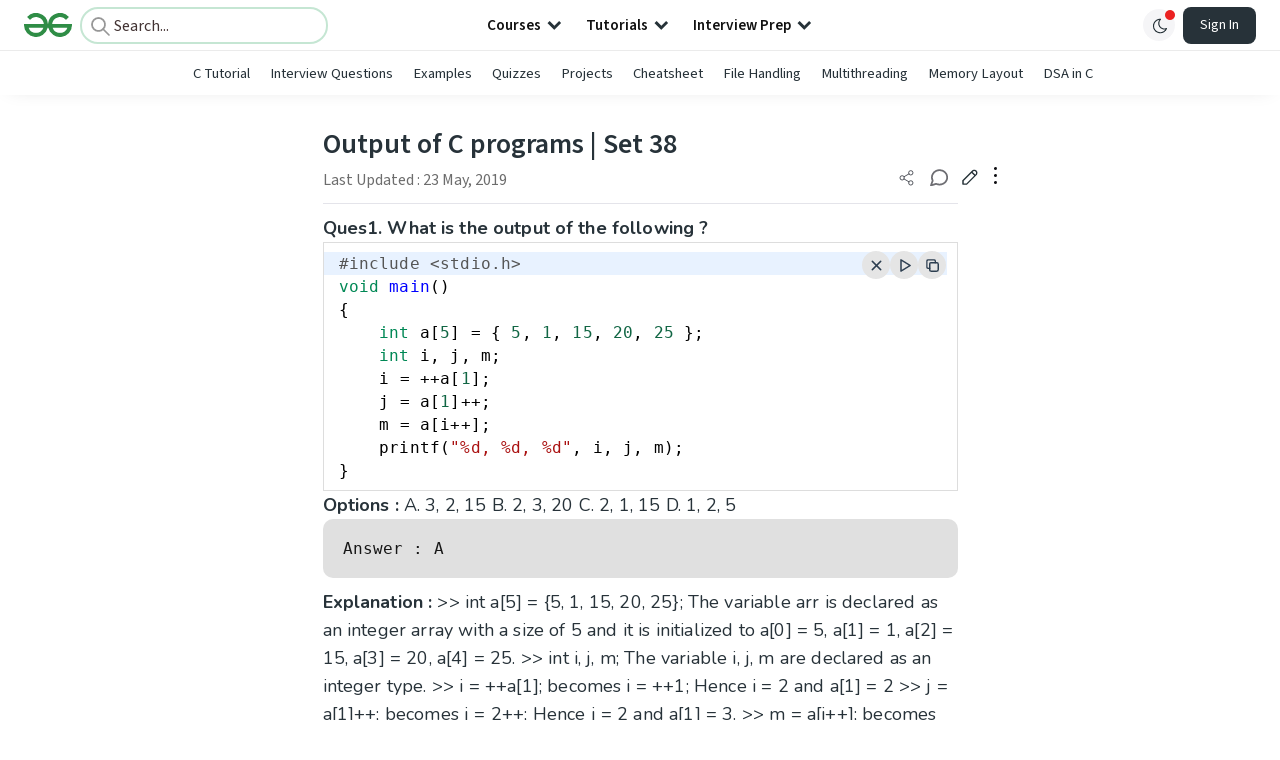

--- FILE ---
content_type: text/html; charset=utf-8
request_url: https://www.google.com/recaptcha/api2/anchor?ar=1&k=6LdMFNUZAAAAAIuRtzg0piOT-qXCbDF-iQiUi9KY&co=aHR0cHM6Ly93d3cuZ2Vla3Nmb3JnZWVrcy5vcmc6NDQz&hl=en&type=image&v=N67nZn4AqZkNcbeMu4prBgzg&theme=light&size=invisible&badge=bottomright&anchor-ms=20000&execute-ms=30000&cb=mti0ma42ylpd
body_size: 48844
content:
<!DOCTYPE HTML><html dir="ltr" lang="en"><head><meta http-equiv="Content-Type" content="text/html; charset=UTF-8">
<meta http-equiv="X-UA-Compatible" content="IE=edge">
<title>reCAPTCHA</title>
<style type="text/css">
/* cyrillic-ext */
@font-face {
  font-family: 'Roboto';
  font-style: normal;
  font-weight: 400;
  font-stretch: 100%;
  src: url(//fonts.gstatic.com/s/roboto/v48/KFO7CnqEu92Fr1ME7kSn66aGLdTylUAMa3GUBHMdazTgWw.woff2) format('woff2');
  unicode-range: U+0460-052F, U+1C80-1C8A, U+20B4, U+2DE0-2DFF, U+A640-A69F, U+FE2E-FE2F;
}
/* cyrillic */
@font-face {
  font-family: 'Roboto';
  font-style: normal;
  font-weight: 400;
  font-stretch: 100%;
  src: url(//fonts.gstatic.com/s/roboto/v48/KFO7CnqEu92Fr1ME7kSn66aGLdTylUAMa3iUBHMdazTgWw.woff2) format('woff2');
  unicode-range: U+0301, U+0400-045F, U+0490-0491, U+04B0-04B1, U+2116;
}
/* greek-ext */
@font-face {
  font-family: 'Roboto';
  font-style: normal;
  font-weight: 400;
  font-stretch: 100%;
  src: url(//fonts.gstatic.com/s/roboto/v48/KFO7CnqEu92Fr1ME7kSn66aGLdTylUAMa3CUBHMdazTgWw.woff2) format('woff2');
  unicode-range: U+1F00-1FFF;
}
/* greek */
@font-face {
  font-family: 'Roboto';
  font-style: normal;
  font-weight: 400;
  font-stretch: 100%;
  src: url(//fonts.gstatic.com/s/roboto/v48/KFO7CnqEu92Fr1ME7kSn66aGLdTylUAMa3-UBHMdazTgWw.woff2) format('woff2');
  unicode-range: U+0370-0377, U+037A-037F, U+0384-038A, U+038C, U+038E-03A1, U+03A3-03FF;
}
/* math */
@font-face {
  font-family: 'Roboto';
  font-style: normal;
  font-weight: 400;
  font-stretch: 100%;
  src: url(//fonts.gstatic.com/s/roboto/v48/KFO7CnqEu92Fr1ME7kSn66aGLdTylUAMawCUBHMdazTgWw.woff2) format('woff2');
  unicode-range: U+0302-0303, U+0305, U+0307-0308, U+0310, U+0312, U+0315, U+031A, U+0326-0327, U+032C, U+032F-0330, U+0332-0333, U+0338, U+033A, U+0346, U+034D, U+0391-03A1, U+03A3-03A9, U+03B1-03C9, U+03D1, U+03D5-03D6, U+03F0-03F1, U+03F4-03F5, U+2016-2017, U+2034-2038, U+203C, U+2040, U+2043, U+2047, U+2050, U+2057, U+205F, U+2070-2071, U+2074-208E, U+2090-209C, U+20D0-20DC, U+20E1, U+20E5-20EF, U+2100-2112, U+2114-2115, U+2117-2121, U+2123-214F, U+2190, U+2192, U+2194-21AE, U+21B0-21E5, U+21F1-21F2, U+21F4-2211, U+2213-2214, U+2216-22FF, U+2308-230B, U+2310, U+2319, U+231C-2321, U+2336-237A, U+237C, U+2395, U+239B-23B7, U+23D0, U+23DC-23E1, U+2474-2475, U+25AF, U+25B3, U+25B7, U+25BD, U+25C1, U+25CA, U+25CC, U+25FB, U+266D-266F, U+27C0-27FF, U+2900-2AFF, U+2B0E-2B11, U+2B30-2B4C, U+2BFE, U+3030, U+FF5B, U+FF5D, U+1D400-1D7FF, U+1EE00-1EEFF;
}
/* symbols */
@font-face {
  font-family: 'Roboto';
  font-style: normal;
  font-weight: 400;
  font-stretch: 100%;
  src: url(//fonts.gstatic.com/s/roboto/v48/KFO7CnqEu92Fr1ME7kSn66aGLdTylUAMaxKUBHMdazTgWw.woff2) format('woff2');
  unicode-range: U+0001-000C, U+000E-001F, U+007F-009F, U+20DD-20E0, U+20E2-20E4, U+2150-218F, U+2190, U+2192, U+2194-2199, U+21AF, U+21E6-21F0, U+21F3, U+2218-2219, U+2299, U+22C4-22C6, U+2300-243F, U+2440-244A, U+2460-24FF, U+25A0-27BF, U+2800-28FF, U+2921-2922, U+2981, U+29BF, U+29EB, U+2B00-2BFF, U+4DC0-4DFF, U+FFF9-FFFB, U+10140-1018E, U+10190-1019C, U+101A0, U+101D0-101FD, U+102E0-102FB, U+10E60-10E7E, U+1D2C0-1D2D3, U+1D2E0-1D37F, U+1F000-1F0FF, U+1F100-1F1AD, U+1F1E6-1F1FF, U+1F30D-1F30F, U+1F315, U+1F31C, U+1F31E, U+1F320-1F32C, U+1F336, U+1F378, U+1F37D, U+1F382, U+1F393-1F39F, U+1F3A7-1F3A8, U+1F3AC-1F3AF, U+1F3C2, U+1F3C4-1F3C6, U+1F3CA-1F3CE, U+1F3D4-1F3E0, U+1F3ED, U+1F3F1-1F3F3, U+1F3F5-1F3F7, U+1F408, U+1F415, U+1F41F, U+1F426, U+1F43F, U+1F441-1F442, U+1F444, U+1F446-1F449, U+1F44C-1F44E, U+1F453, U+1F46A, U+1F47D, U+1F4A3, U+1F4B0, U+1F4B3, U+1F4B9, U+1F4BB, U+1F4BF, U+1F4C8-1F4CB, U+1F4D6, U+1F4DA, U+1F4DF, U+1F4E3-1F4E6, U+1F4EA-1F4ED, U+1F4F7, U+1F4F9-1F4FB, U+1F4FD-1F4FE, U+1F503, U+1F507-1F50B, U+1F50D, U+1F512-1F513, U+1F53E-1F54A, U+1F54F-1F5FA, U+1F610, U+1F650-1F67F, U+1F687, U+1F68D, U+1F691, U+1F694, U+1F698, U+1F6AD, U+1F6B2, U+1F6B9-1F6BA, U+1F6BC, U+1F6C6-1F6CF, U+1F6D3-1F6D7, U+1F6E0-1F6EA, U+1F6F0-1F6F3, U+1F6F7-1F6FC, U+1F700-1F7FF, U+1F800-1F80B, U+1F810-1F847, U+1F850-1F859, U+1F860-1F887, U+1F890-1F8AD, U+1F8B0-1F8BB, U+1F8C0-1F8C1, U+1F900-1F90B, U+1F93B, U+1F946, U+1F984, U+1F996, U+1F9E9, U+1FA00-1FA6F, U+1FA70-1FA7C, U+1FA80-1FA89, U+1FA8F-1FAC6, U+1FACE-1FADC, U+1FADF-1FAE9, U+1FAF0-1FAF8, U+1FB00-1FBFF;
}
/* vietnamese */
@font-face {
  font-family: 'Roboto';
  font-style: normal;
  font-weight: 400;
  font-stretch: 100%;
  src: url(//fonts.gstatic.com/s/roboto/v48/KFO7CnqEu92Fr1ME7kSn66aGLdTylUAMa3OUBHMdazTgWw.woff2) format('woff2');
  unicode-range: U+0102-0103, U+0110-0111, U+0128-0129, U+0168-0169, U+01A0-01A1, U+01AF-01B0, U+0300-0301, U+0303-0304, U+0308-0309, U+0323, U+0329, U+1EA0-1EF9, U+20AB;
}
/* latin-ext */
@font-face {
  font-family: 'Roboto';
  font-style: normal;
  font-weight: 400;
  font-stretch: 100%;
  src: url(//fonts.gstatic.com/s/roboto/v48/KFO7CnqEu92Fr1ME7kSn66aGLdTylUAMa3KUBHMdazTgWw.woff2) format('woff2');
  unicode-range: U+0100-02BA, U+02BD-02C5, U+02C7-02CC, U+02CE-02D7, U+02DD-02FF, U+0304, U+0308, U+0329, U+1D00-1DBF, U+1E00-1E9F, U+1EF2-1EFF, U+2020, U+20A0-20AB, U+20AD-20C0, U+2113, U+2C60-2C7F, U+A720-A7FF;
}
/* latin */
@font-face {
  font-family: 'Roboto';
  font-style: normal;
  font-weight: 400;
  font-stretch: 100%;
  src: url(//fonts.gstatic.com/s/roboto/v48/KFO7CnqEu92Fr1ME7kSn66aGLdTylUAMa3yUBHMdazQ.woff2) format('woff2');
  unicode-range: U+0000-00FF, U+0131, U+0152-0153, U+02BB-02BC, U+02C6, U+02DA, U+02DC, U+0304, U+0308, U+0329, U+2000-206F, U+20AC, U+2122, U+2191, U+2193, U+2212, U+2215, U+FEFF, U+FFFD;
}
/* cyrillic-ext */
@font-face {
  font-family: 'Roboto';
  font-style: normal;
  font-weight: 500;
  font-stretch: 100%;
  src: url(//fonts.gstatic.com/s/roboto/v48/KFO7CnqEu92Fr1ME7kSn66aGLdTylUAMa3GUBHMdazTgWw.woff2) format('woff2');
  unicode-range: U+0460-052F, U+1C80-1C8A, U+20B4, U+2DE0-2DFF, U+A640-A69F, U+FE2E-FE2F;
}
/* cyrillic */
@font-face {
  font-family: 'Roboto';
  font-style: normal;
  font-weight: 500;
  font-stretch: 100%;
  src: url(//fonts.gstatic.com/s/roboto/v48/KFO7CnqEu92Fr1ME7kSn66aGLdTylUAMa3iUBHMdazTgWw.woff2) format('woff2');
  unicode-range: U+0301, U+0400-045F, U+0490-0491, U+04B0-04B1, U+2116;
}
/* greek-ext */
@font-face {
  font-family: 'Roboto';
  font-style: normal;
  font-weight: 500;
  font-stretch: 100%;
  src: url(//fonts.gstatic.com/s/roboto/v48/KFO7CnqEu92Fr1ME7kSn66aGLdTylUAMa3CUBHMdazTgWw.woff2) format('woff2');
  unicode-range: U+1F00-1FFF;
}
/* greek */
@font-face {
  font-family: 'Roboto';
  font-style: normal;
  font-weight: 500;
  font-stretch: 100%;
  src: url(//fonts.gstatic.com/s/roboto/v48/KFO7CnqEu92Fr1ME7kSn66aGLdTylUAMa3-UBHMdazTgWw.woff2) format('woff2');
  unicode-range: U+0370-0377, U+037A-037F, U+0384-038A, U+038C, U+038E-03A1, U+03A3-03FF;
}
/* math */
@font-face {
  font-family: 'Roboto';
  font-style: normal;
  font-weight: 500;
  font-stretch: 100%;
  src: url(//fonts.gstatic.com/s/roboto/v48/KFO7CnqEu92Fr1ME7kSn66aGLdTylUAMawCUBHMdazTgWw.woff2) format('woff2');
  unicode-range: U+0302-0303, U+0305, U+0307-0308, U+0310, U+0312, U+0315, U+031A, U+0326-0327, U+032C, U+032F-0330, U+0332-0333, U+0338, U+033A, U+0346, U+034D, U+0391-03A1, U+03A3-03A9, U+03B1-03C9, U+03D1, U+03D5-03D6, U+03F0-03F1, U+03F4-03F5, U+2016-2017, U+2034-2038, U+203C, U+2040, U+2043, U+2047, U+2050, U+2057, U+205F, U+2070-2071, U+2074-208E, U+2090-209C, U+20D0-20DC, U+20E1, U+20E5-20EF, U+2100-2112, U+2114-2115, U+2117-2121, U+2123-214F, U+2190, U+2192, U+2194-21AE, U+21B0-21E5, U+21F1-21F2, U+21F4-2211, U+2213-2214, U+2216-22FF, U+2308-230B, U+2310, U+2319, U+231C-2321, U+2336-237A, U+237C, U+2395, U+239B-23B7, U+23D0, U+23DC-23E1, U+2474-2475, U+25AF, U+25B3, U+25B7, U+25BD, U+25C1, U+25CA, U+25CC, U+25FB, U+266D-266F, U+27C0-27FF, U+2900-2AFF, U+2B0E-2B11, U+2B30-2B4C, U+2BFE, U+3030, U+FF5B, U+FF5D, U+1D400-1D7FF, U+1EE00-1EEFF;
}
/* symbols */
@font-face {
  font-family: 'Roboto';
  font-style: normal;
  font-weight: 500;
  font-stretch: 100%;
  src: url(//fonts.gstatic.com/s/roboto/v48/KFO7CnqEu92Fr1ME7kSn66aGLdTylUAMaxKUBHMdazTgWw.woff2) format('woff2');
  unicode-range: U+0001-000C, U+000E-001F, U+007F-009F, U+20DD-20E0, U+20E2-20E4, U+2150-218F, U+2190, U+2192, U+2194-2199, U+21AF, U+21E6-21F0, U+21F3, U+2218-2219, U+2299, U+22C4-22C6, U+2300-243F, U+2440-244A, U+2460-24FF, U+25A0-27BF, U+2800-28FF, U+2921-2922, U+2981, U+29BF, U+29EB, U+2B00-2BFF, U+4DC0-4DFF, U+FFF9-FFFB, U+10140-1018E, U+10190-1019C, U+101A0, U+101D0-101FD, U+102E0-102FB, U+10E60-10E7E, U+1D2C0-1D2D3, U+1D2E0-1D37F, U+1F000-1F0FF, U+1F100-1F1AD, U+1F1E6-1F1FF, U+1F30D-1F30F, U+1F315, U+1F31C, U+1F31E, U+1F320-1F32C, U+1F336, U+1F378, U+1F37D, U+1F382, U+1F393-1F39F, U+1F3A7-1F3A8, U+1F3AC-1F3AF, U+1F3C2, U+1F3C4-1F3C6, U+1F3CA-1F3CE, U+1F3D4-1F3E0, U+1F3ED, U+1F3F1-1F3F3, U+1F3F5-1F3F7, U+1F408, U+1F415, U+1F41F, U+1F426, U+1F43F, U+1F441-1F442, U+1F444, U+1F446-1F449, U+1F44C-1F44E, U+1F453, U+1F46A, U+1F47D, U+1F4A3, U+1F4B0, U+1F4B3, U+1F4B9, U+1F4BB, U+1F4BF, U+1F4C8-1F4CB, U+1F4D6, U+1F4DA, U+1F4DF, U+1F4E3-1F4E6, U+1F4EA-1F4ED, U+1F4F7, U+1F4F9-1F4FB, U+1F4FD-1F4FE, U+1F503, U+1F507-1F50B, U+1F50D, U+1F512-1F513, U+1F53E-1F54A, U+1F54F-1F5FA, U+1F610, U+1F650-1F67F, U+1F687, U+1F68D, U+1F691, U+1F694, U+1F698, U+1F6AD, U+1F6B2, U+1F6B9-1F6BA, U+1F6BC, U+1F6C6-1F6CF, U+1F6D3-1F6D7, U+1F6E0-1F6EA, U+1F6F0-1F6F3, U+1F6F7-1F6FC, U+1F700-1F7FF, U+1F800-1F80B, U+1F810-1F847, U+1F850-1F859, U+1F860-1F887, U+1F890-1F8AD, U+1F8B0-1F8BB, U+1F8C0-1F8C1, U+1F900-1F90B, U+1F93B, U+1F946, U+1F984, U+1F996, U+1F9E9, U+1FA00-1FA6F, U+1FA70-1FA7C, U+1FA80-1FA89, U+1FA8F-1FAC6, U+1FACE-1FADC, U+1FADF-1FAE9, U+1FAF0-1FAF8, U+1FB00-1FBFF;
}
/* vietnamese */
@font-face {
  font-family: 'Roboto';
  font-style: normal;
  font-weight: 500;
  font-stretch: 100%;
  src: url(//fonts.gstatic.com/s/roboto/v48/KFO7CnqEu92Fr1ME7kSn66aGLdTylUAMa3OUBHMdazTgWw.woff2) format('woff2');
  unicode-range: U+0102-0103, U+0110-0111, U+0128-0129, U+0168-0169, U+01A0-01A1, U+01AF-01B0, U+0300-0301, U+0303-0304, U+0308-0309, U+0323, U+0329, U+1EA0-1EF9, U+20AB;
}
/* latin-ext */
@font-face {
  font-family: 'Roboto';
  font-style: normal;
  font-weight: 500;
  font-stretch: 100%;
  src: url(//fonts.gstatic.com/s/roboto/v48/KFO7CnqEu92Fr1ME7kSn66aGLdTylUAMa3KUBHMdazTgWw.woff2) format('woff2');
  unicode-range: U+0100-02BA, U+02BD-02C5, U+02C7-02CC, U+02CE-02D7, U+02DD-02FF, U+0304, U+0308, U+0329, U+1D00-1DBF, U+1E00-1E9F, U+1EF2-1EFF, U+2020, U+20A0-20AB, U+20AD-20C0, U+2113, U+2C60-2C7F, U+A720-A7FF;
}
/* latin */
@font-face {
  font-family: 'Roboto';
  font-style: normal;
  font-weight: 500;
  font-stretch: 100%;
  src: url(//fonts.gstatic.com/s/roboto/v48/KFO7CnqEu92Fr1ME7kSn66aGLdTylUAMa3yUBHMdazQ.woff2) format('woff2');
  unicode-range: U+0000-00FF, U+0131, U+0152-0153, U+02BB-02BC, U+02C6, U+02DA, U+02DC, U+0304, U+0308, U+0329, U+2000-206F, U+20AC, U+2122, U+2191, U+2193, U+2212, U+2215, U+FEFF, U+FFFD;
}
/* cyrillic-ext */
@font-face {
  font-family: 'Roboto';
  font-style: normal;
  font-weight: 900;
  font-stretch: 100%;
  src: url(//fonts.gstatic.com/s/roboto/v48/KFO7CnqEu92Fr1ME7kSn66aGLdTylUAMa3GUBHMdazTgWw.woff2) format('woff2');
  unicode-range: U+0460-052F, U+1C80-1C8A, U+20B4, U+2DE0-2DFF, U+A640-A69F, U+FE2E-FE2F;
}
/* cyrillic */
@font-face {
  font-family: 'Roboto';
  font-style: normal;
  font-weight: 900;
  font-stretch: 100%;
  src: url(//fonts.gstatic.com/s/roboto/v48/KFO7CnqEu92Fr1ME7kSn66aGLdTylUAMa3iUBHMdazTgWw.woff2) format('woff2');
  unicode-range: U+0301, U+0400-045F, U+0490-0491, U+04B0-04B1, U+2116;
}
/* greek-ext */
@font-face {
  font-family: 'Roboto';
  font-style: normal;
  font-weight: 900;
  font-stretch: 100%;
  src: url(//fonts.gstatic.com/s/roboto/v48/KFO7CnqEu92Fr1ME7kSn66aGLdTylUAMa3CUBHMdazTgWw.woff2) format('woff2');
  unicode-range: U+1F00-1FFF;
}
/* greek */
@font-face {
  font-family: 'Roboto';
  font-style: normal;
  font-weight: 900;
  font-stretch: 100%;
  src: url(//fonts.gstatic.com/s/roboto/v48/KFO7CnqEu92Fr1ME7kSn66aGLdTylUAMa3-UBHMdazTgWw.woff2) format('woff2');
  unicode-range: U+0370-0377, U+037A-037F, U+0384-038A, U+038C, U+038E-03A1, U+03A3-03FF;
}
/* math */
@font-face {
  font-family: 'Roboto';
  font-style: normal;
  font-weight: 900;
  font-stretch: 100%;
  src: url(//fonts.gstatic.com/s/roboto/v48/KFO7CnqEu92Fr1ME7kSn66aGLdTylUAMawCUBHMdazTgWw.woff2) format('woff2');
  unicode-range: U+0302-0303, U+0305, U+0307-0308, U+0310, U+0312, U+0315, U+031A, U+0326-0327, U+032C, U+032F-0330, U+0332-0333, U+0338, U+033A, U+0346, U+034D, U+0391-03A1, U+03A3-03A9, U+03B1-03C9, U+03D1, U+03D5-03D6, U+03F0-03F1, U+03F4-03F5, U+2016-2017, U+2034-2038, U+203C, U+2040, U+2043, U+2047, U+2050, U+2057, U+205F, U+2070-2071, U+2074-208E, U+2090-209C, U+20D0-20DC, U+20E1, U+20E5-20EF, U+2100-2112, U+2114-2115, U+2117-2121, U+2123-214F, U+2190, U+2192, U+2194-21AE, U+21B0-21E5, U+21F1-21F2, U+21F4-2211, U+2213-2214, U+2216-22FF, U+2308-230B, U+2310, U+2319, U+231C-2321, U+2336-237A, U+237C, U+2395, U+239B-23B7, U+23D0, U+23DC-23E1, U+2474-2475, U+25AF, U+25B3, U+25B7, U+25BD, U+25C1, U+25CA, U+25CC, U+25FB, U+266D-266F, U+27C0-27FF, U+2900-2AFF, U+2B0E-2B11, U+2B30-2B4C, U+2BFE, U+3030, U+FF5B, U+FF5D, U+1D400-1D7FF, U+1EE00-1EEFF;
}
/* symbols */
@font-face {
  font-family: 'Roboto';
  font-style: normal;
  font-weight: 900;
  font-stretch: 100%;
  src: url(//fonts.gstatic.com/s/roboto/v48/KFO7CnqEu92Fr1ME7kSn66aGLdTylUAMaxKUBHMdazTgWw.woff2) format('woff2');
  unicode-range: U+0001-000C, U+000E-001F, U+007F-009F, U+20DD-20E0, U+20E2-20E4, U+2150-218F, U+2190, U+2192, U+2194-2199, U+21AF, U+21E6-21F0, U+21F3, U+2218-2219, U+2299, U+22C4-22C6, U+2300-243F, U+2440-244A, U+2460-24FF, U+25A0-27BF, U+2800-28FF, U+2921-2922, U+2981, U+29BF, U+29EB, U+2B00-2BFF, U+4DC0-4DFF, U+FFF9-FFFB, U+10140-1018E, U+10190-1019C, U+101A0, U+101D0-101FD, U+102E0-102FB, U+10E60-10E7E, U+1D2C0-1D2D3, U+1D2E0-1D37F, U+1F000-1F0FF, U+1F100-1F1AD, U+1F1E6-1F1FF, U+1F30D-1F30F, U+1F315, U+1F31C, U+1F31E, U+1F320-1F32C, U+1F336, U+1F378, U+1F37D, U+1F382, U+1F393-1F39F, U+1F3A7-1F3A8, U+1F3AC-1F3AF, U+1F3C2, U+1F3C4-1F3C6, U+1F3CA-1F3CE, U+1F3D4-1F3E0, U+1F3ED, U+1F3F1-1F3F3, U+1F3F5-1F3F7, U+1F408, U+1F415, U+1F41F, U+1F426, U+1F43F, U+1F441-1F442, U+1F444, U+1F446-1F449, U+1F44C-1F44E, U+1F453, U+1F46A, U+1F47D, U+1F4A3, U+1F4B0, U+1F4B3, U+1F4B9, U+1F4BB, U+1F4BF, U+1F4C8-1F4CB, U+1F4D6, U+1F4DA, U+1F4DF, U+1F4E3-1F4E6, U+1F4EA-1F4ED, U+1F4F7, U+1F4F9-1F4FB, U+1F4FD-1F4FE, U+1F503, U+1F507-1F50B, U+1F50D, U+1F512-1F513, U+1F53E-1F54A, U+1F54F-1F5FA, U+1F610, U+1F650-1F67F, U+1F687, U+1F68D, U+1F691, U+1F694, U+1F698, U+1F6AD, U+1F6B2, U+1F6B9-1F6BA, U+1F6BC, U+1F6C6-1F6CF, U+1F6D3-1F6D7, U+1F6E0-1F6EA, U+1F6F0-1F6F3, U+1F6F7-1F6FC, U+1F700-1F7FF, U+1F800-1F80B, U+1F810-1F847, U+1F850-1F859, U+1F860-1F887, U+1F890-1F8AD, U+1F8B0-1F8BB, U+1F8C0-1F8C1, U+1F900-1F90B, U+1F93B, U+1F946, U+1F984, U+1F996, U+1F9E9, U+1FA00-1FA6F, U+1FA70-1FA7C, U+1FA80-1FA89, U+1FA8F-1FAC6, U+1FACE-1FADC, U+1FADF-1FAE9, U+1FAF0-1FAF8, U+1FB00-1FBFF;
}
/* vietnamese */
@font-face {
  font-family: 'Roboto';
  font-style: normal;
  font-weight: 900;
  font-stretch: 100%;
  src: url(//fonts.gstatic.com/s/roboto/v48/KFO7CnqEu92Fr1ME7kSn66aGLdTylUAMa3OUBHMdazTgWw.woff2) format('woff2');
  unicode-range: U+0102-0103, U+0110-0111, U+0128-0129, U+0168-0169, U+01A0-01A1, U+01AF-01B0, U+0300-0301, U+0303-0304, U+0308-0309, U+0323, U+0329, U+1EA0-1EF9, U+20AB;
}
/* latin-ext */
@font-face {
  font-family: 'Roboto';
  font-style: normal;
  font-weight: 900;
  font-stretch: 100%;
  src: url(//fonts.gstatic.com/s/roboto/v48/KFO7CnqEu92Fr1ME7kSn66aGLdTylUAMa3KUBHMdazTgWw.woff2) format('woff2');
  unicode-range: U+0100-02BA, U+02BD-02C5, U+02C7-02CC, U+02CE-02D7, U+02DD-02FF, U+0304, U+0308, U+0329, U+1D00-1DBF, U+1E00-1E9F, U+1EF2-1EFF, U+2020, U+20A0-20AB, U+20AD-20C0, U+2113, U+2C60-2C7F, U+A720-A7FF;
}
/* latin */
@font-face {
  font-family: 'Roboto';
  font-style: normal;
  font-weight: 900;
  font-stretch: 100%;
  src: url(//fonts.gstatic.com/s/roboto/v48/KFO7CnqEu92Fr1ME7kSn66aGLdTylUAMa3yUBHMdazQ.woff2) format('woff2');
  unicode-range: U+0000-00FF, U+0131, U+0152-0153, U+02BB-02BC, U+02C6, U+02DA, U+02DC, U+0304, U+0308, U+0329, U+2000-206F, U+20AC, U+2122, U+2191, U+2193, U+2212, U+2215, U+FEFF, U+FFFD;
}

</style>
<link rel="stylesheet" type="text/css" href="https://www.gstatic.com/recaptcha/releases/N67nZn4AqZkNcbeMu4prBgzg/styles__ltr.css">
<script nonce="fZTpi9xzrTnNmUqcvwr96A" type="text/javascript">window['__recaptcha_api'] = 'https://www.google.com/recaptcha/api2/';</script>
<script type="text/javascript" src="https://www.gstatic.com/recaptcha/releases/N67nZn4AqZkNcbeMu4prBgzg/recaptcha__en.js" nonce="fZTpi9xzrTnNmUqcvwr96A">
      
    </script></head>
<body><div id="rc-anchor-alert" class="rc-anchor-alert"></div>
<input type="hidden" id="recaptcha-token" value="[base64]">
<script type="text/javascript" nonce="fZTpi9xzrTnNmUqcvwr96A">
      recaptcha.anchor.Main.init("[\x22ainput\x22,[\x22bgdata\x22,\x22\x22,\[base64]/[base64]/[base64]/ZyhXLGgpOnEoW04sMjEsbF0sVywwKSxoKSxmYWxzZSxmYWxzZSl9Y2F0Y2goayl7RygzNTgsVyk/[base64]/[base64]/[base64]/[base64]/[base64]/[base64]/[base64]/bmV3IEJbT10oRFswXSk6dz09Mj9uZXcgQltPXShEWzBdLERbMV0pOnc9PTM/bmV3IEJbT10oRFswXSxEWzFdLERbMl0pOnc9PTQ/[base64]/[base64]/[base64]/[base64]/[base64]\\u003d\x22,\[base64]\\u003d\\u003d\x22,\x22cijCpMKtEgE/w7HCj8KUwqFvTsKEw4clw4kowr04GzZyY8KWwpxJwozCu03Du8KaDCTCuj3Dr8KNwoBFRXJ0PzfCrcOtC8KbY8KuW8O8w4oDwrXDpMO+MsOewqFsDMOZFkrDljd+wpjCrcORw403w4bCr8KewrkfdcK/Z8KOHcKLdcOwCR3DjhxJw4VswrrDhBB/wqnCvcKtworDqBsvQsOmw5c6XFknw5tfw71YAcKHd8KGw6vDoBk5ccKeFW7ChAoLw6N9e2nCtcKJw7c3wqfChsK9G1cywqhCeSdfwq9SHcO6wodnVsOUwpXCpXp4woXDoMO2w6chdzNZJ8OJXR97wpFLDsKUw5nCtsKiw5AawonDrXNgwqZ6woVZTS4YMMOWMl/DrQ/[base64]/Ch8Osw7E6b1lCLcKeEy3CjBHCpXEBwp3DgsOpw4jDszXDgzBRFzFXSMKxwqU9EMOjw6NBwpJrHcKfwp/DscOxw4o7w7fCpRpBBz/CtcOow7p1TcKvw4rDoMKTw7zCoi4vwoJCRDUrTV4Sw45Jwpd3w5pQEsK1H8OGw7LDvUhhJ8OXw4vDrcODJlFww7nCp17DoXHDrRHChMKBZQZjAcOORMOTw7xfw7LCj3bClMOow47CksOPw50qbXRKe8OZRi3CnsOfMSgDw7sFwqHDjcOJw6HCt8O8wo/CpzlBw7/CosKzwplcwqHDjDhcwqPDqMKJw6RMwpscD8KJE8Ovw7/Dlk5eaTB3wrTDpsKlwpfCjWnDpFnDhxDCqHXCuDzDn1k3wrgTVgzCq8KYw4zCqMKKwoVsOBnCjcKUw6LDu1lfAcKMw53CsTNOwqN4Cngywo4dDHbDilgZw6oCJEJjwo3ComAtwrh0KcKveznDs2PCkcO0w7/DiMKPTMKjwoswwrTCh8KLwrlGK8OswrDCi8KXBcK+QifDjsOGORHDh0ZaC8KTwpfCpcOCV8KBTMK2wo7CjXLDoQrDpinCtx7Ck8OVMioAw7R8w7HDrMKGJW/DqnfCqTsgw5/CpMKOPMK+wp0Ew7NOwqbChcOcaMOuFkzCncKgw47DlzzCnXLDucKLw5NwDsO6W00Re8KOK8KOK8KfLUYDNsKowpAJEmbChMKKU8O6w58OwrEMZ1ZXw59LwqTDlcKgf8KBwqQIw7/DtcKdwpHDnUo0RsKgwpHDlU/DicOkw6MPwot4wr7CjcObw4zCqShqw59bwoVdw7vCiALDkVh+WHVWLcKXwq0se8O+w7zDmnPDscOKw5BzfMOobWPCp8KmDAYsQCQWwrt0wqZTc0zDmMO4ZEPDj8KqMFYuwrlzBcOrw7TClijCu3rDjgDDhcKjwqrCnMONT8KYY03DlXBnw611RsOFw74/w4gFIMOTB0PDmMK5TsKBw5HDgMKmcW8WOMKPw7HCnlQjwonCoW3CrMOaB8O2CCfDlR3DlAzCl8K8DnrDglcewqZGKx95JMOcw4pKIMKdw5XConPCu1jDm8KQw5TCqB9Iw5PDjCxfb8OawprDkB/CuyZZwpfCmXU8wqHCncKdacOiQcOvw7jCu2hPQXvDjVBnwpZRZSvClRg6wrzCi8KYeX4CwqtzwoJOwpMiw4JhBcO4YsOnwpUnwr0SSUPDn34/[base64]/W2RPw6vCoGHChcOzwrfCqFTCuUhgBHXDvzkBIcK/wr3DkgjDqsOkFT3CtBpvBEtdZsK/QWTDpsOkwp5wwo05w6hLHMKJwrvDsMOowqvDt0zDmUYxP8KZB8ODCCHCvcOWYBYuZMOqVWhQGBLDi8OSwrPDtmTDkMKWw4lQw50YwqczwogjRm/ChcOaPcKdEcOgJMKYQMKhw6J6w4xYLWcDVlUlw5vDl0fDsWdZw7nCssO2cTomOA/[base64]/KkvDnUPDvBUDw7zDosOkUV/CuTYmb0zDjQgEw40cPcOMKB3DiT/DksKecGQfLnbCvy41w7oaUXYowrp7wr0UfGDDm8OXwovDi3gaY8KhKcKbY8OLbWw7O8KHMsKGwpYyw6DChBlyGjrDoB4+EcKgL1l/CTMKNEM+LzHCkkjDjkfDtAorwqkiw5ZZfcKIH1IeCsK/w5rCmsO7w6nCn0J1w7oBSsKZacOiZXfCvHp0w55zCUPDmAjCucO0w5TCu3hcZwfDsAdoRcOVwp15PxV3f1ticCdXOn/Cl2TCqMKHLAvDoifDrTnDsCLDlh/DpzrCiQnDscOFIsKgM37Dn8OVRWYtEDZNUgXCt1sHVz1dQcKSw7fDisOrXsOiScOiEMKlVRgIYXFVw5bCt8O0PAZOwovDoFfCjsONw4fCsmrCo18Xw7hDwrY/csK2w4XChEwnw5fDmGTCoMOdG8O2w40JLsKbbClbMsKow4dIwpXDh0zDg8OHw7PCksKBwoASwprCrlLDu8OnLsKrw6DDkMOdw4HCrDDCqWd/LlfCmXsNwqw0w7PCpz/[base64]/DunhxKS9XGMOGayIlw6hFP8KFw7pywowKcw0Fwp8Vw6rDqsKbA8KEw7rDpTDDhFp7GwXDrsKsIW9Gw5fClhzCrMKWwoYtFT/DmMOeGU/CmsOlEFgbU8KOLMO6w6pOGHfCtcOnwq3DsCzCmMKoQsK4acO8XMOEdgEbJMKxwq3DiW0hwqUGJArCrifDnzfDu8OvB1tBw5vDtcKdw63Cq8OYwpRlw68Xw5tcw4pBwoZFwp/DrcOTwrJXwqZlME7Cs8Kgw6IDwotWwqZdP8ONSMKkw5zDisKSw50wEQrDtMKrw7fDun/Du8KAwr3Ck8OJwrN/[base64]/w5E8QsKNCQrCoMOAw6oAZlVNw4UZw59xWMO1wo4dGm/DjWQZwoJzwrNnf0kMw43DhMOncnfDqwfCp8KLW8K7CcKhLQx5XsK7w5DCs8KHwrl1Y8K8w5JPABUzfDnDv8OPwqYhwoEJNcKWw4w4FEtwIgDCtxduw5PChcKHw7HDmDtTw69jdwbCpMKSenx0wrXCp8Oecjx0AWHDt8KZwoAmw7DDlsK+CXkQw4FvesOWfMK6ay/Drycxw7dDw7fDpMOjMsOOS0Udw7bCtzhxw7/DoMOxwo3Co2AwVQ3ClMK3w49jCm91PsKXDCBtw4hUwqIMdWjDjsO/KMOSwqB/w4tbwqo7w5MWwr8ow6/CmHrCq2AsMMOBBl0cOMOCDcOOPhfCqR40NWd5YFk9TcKuw4lZw6IdwrfDpMOTGcKGHcO0w5vCp8OHKErDlsKxw5PDih8vwptmw73ClsKxPsKrSsO4Kgggwo1VSsOrMncFw7bDmRfDtFRFw69/FQDCi8OEZ1VdWy7DpMOIwpwtDMKJw5PCn8OSw4PDkEMGWW3CosO/wpfDt2UJwovDjsOowrIpwojDrsKVwrzCtsKubQ0twrbCgA/CpUgwwoXDmsKqwpQeBMKhw6VqO8KOwrMKHMKvwp7CjcO1b8KkFcK3w6rCkErDvsK+w4UnesKPJ8KwYcKcw7nCiMO7LMOGdiPDiyM6w55bw7/Di8O7f8OILsO4NMOyOWpCeTLCtwTCq8K4ACxuw5Mvwp3DqXZ+cSbChh56UsODKMK/w7HDgcOOwrTCtlrDkkTCkG0twprClnPDs8O6wo/Dp1jDl8KrwqAFw7F9w7hdw6I8M3jCqx3DgCQYwoTCiH15HcOAw6Y1wpBmVcKOw7rCsMKVEMK/wqbCpU/CiH7DgTPDusKOOhsnwotwW1omwr7DsF4pHhnCu8KpF8KvFUjDocOWY8O3ScKkY1DDvDfChMOOenMKW8ORS8K9wqTDs0nDkUAxwpbCk8O1U8OxworCgXPChsKJw4DCs8KWf8O/[base64]/CvMOiwpw0wr9QwqrCqsKew5/DhHBCcxVYw4lxT1sUXBzDhcKxwoR3Tm9bc1Q4wqzCnFfDmVTDmzTDuibDrcKzSwUKw5bCuSZaw7/[base64]/woDCrcOZa8O8C8K2w7N+wpnDg3jDtsKaWHIXPiTDisKXCMOAwpbDncKNTw/CsivDpEdtw6TCqcOxw5gqwoTCkn/Ds2PDkBAYSnocC8Koe8O3c8OEw5wzwoQBDSrDvG41w6xRElrDuMO4woVFbsKywocyS35jwrp7w5kYT8OBJzjDm3UuXMOkHko5O8Khwro8w7vDgMKYdzXDhDrDsznCk8ODYCnCqsOsw4HDlV/CnMOFwrXCrEgJw57Dm8KlIwM/wro6w55cXz/DggFlEcOiw6VqwrvCo0htwpVKJMOHZMKtw6XDksK5wqHDpFAqw7UMwq3CgsO+w4HDg1rChMK7HcKNwpnDvCdmARAeKgHDlMKzwq13wp1qwq8kb8KYPsKuw5XCuhfCvVsJw5hYSGrDv8Kxw7ZxWFcqKMKpw4xLYMOjFRI+w5g3w54jIx/DmcOXw4HDrcK5LDhnwqPDlMKiwqzCvDzDkmLCvELDu8OUwpMHw6YnwrLCow7Dn28IwpMZNSbCksKIYAbCusKXbzjCrcObDcKYWzfCrcKdw7PCjwocNcOEwpPDvgo2w4R+wqXDjg9lw7UzTAZxUsO/w5d/[base64]/DlwDDssKAw5/Dv8OlSMKWwpTCs8KzwqTCrytMwrgCScO/wqliwqxhw5TDkMKiDg/CrQ/Cggx0wpYLHcOlwqPDpMKyV8Olw4/DlMK0w4ZJDAHDncK4wonClMOVZ1fDiEBrwpTDgiw9w5nCqiDCtlV/WkVxeMOxPFR0VGTDm0zCicKgwqDChcOQIV/[base64]/[base64]/CkRUKcMKLwqdRYnMpcBPCpcKcw7EcCMKDYcO2RxFOwox8w6nCmzzCjsKXw4DDhcK3w5HDhmZEwovDqlY0w5vCssKyfMKhwo3CjcKyWRHCsMKHFsOqD8Kfw4tZY8OCbl/[base64]/Dp8OPWcO7w6nCjsKyYsOQwqLDrcKhwp3DgXoVHsOOwrPCosOAw5cNTDIXKsKMw6bDjDIsw7J7w7vCq1Nlwp7Ch2TCucKlw6bDmcKbwpzCjMKjQcOmC8KSc8OAw5V4wpFkw4x1w6jCmcOHw48pesKzWkjCvSLCmUHDuMKTwpXChX/CsMKJVzNpXAXCgCzCiMOQD8K7XV/CoMK+G14AcMO2SXTChMK2HMObw4YFTzoawr/DgcKfwqXCuCsBwpjCrMK3E8K7KcOOWj/DkEFCcArDimPChT/[base64]/Cv0sxwq3CuMOuMcKiFBY3wr/DisO2D0rDv8KgB3nDo0PDqS7DhhsxQMO3E8KaYsOxw5phw6s/wqDDm8ORwo3ClTfClcOFwqcLw7DDpG7ChGFHD0gkGifCj8Kjwr8CA8OfwqNWwqAqwoEEd8Onw6DCncOqMzl2IsOGwrVRw47CqBtDMsOOYWHCn8OyaMKiZMKHw5Zkw6Z3d8KHE8K6L8OLw6XCjMKBw5fCnMOmDSrCkcOiwrkjw4PCi3lZwrtUwp/Cuh0cwrXCmGVlwqzDi8KJOyg6H8KiwrNRaFvDk0nCgcK0wq8xw4rCi13DkcKCw61TeBgRwpYEw6TCnMKke8KhwobDhMKMw60mw7rDnMOCwqk4AsKPwoMJw6HCpwA1EyNJw4HCjCUCw6jCpcKoHsOWwp5ZDMO1esOlwrQtwq/DosOuwo7DkgfDjwLDrDXDvDbCm8OHZ0vDsMOKw6sxZEjCmS7Cg2DCkQHDvRwJwobCg8KgYHApwossw7fDp8ODwokbXcK/[base64]/[base64]/PMK3eVRMwq9Ew6ZGPzwMU8O3fjjDpAPCncO2SAfCuTHDinwyKsOww6vCo8Ohw5YJw4hMw4lWfcOVUcK+b8KCwoENfsKYwrApHT/CmsKzRsKdworCncOiOMOUKTjClVhWw6JVSDPCogQ5OMKowr/[base64]/[base64]/DiArCrEw3aWXDkQYgL8KUScOgGH/Cl1XDrcKnwqQlwpgDGwPCjsKww4pDJ3vCpT/DsXR6GcO+w5XDnRwbw7nCncOXPV0wwpvCtcO6UXbCpW0Tw4lBdsKIL8Kww4zDm1XDrsKswrnClsKgwplofMOsw4vCqT8aw6zDocO6egLCsxgvHgjCn07DrMO9wrFEcyfCjEDDu8OHwrI3wqvDvl/DlwktwpTCpiDCtMKINU8iBEXChybDhcOewonCscO3T1fCsDPDpsK4UMO8w6nCkxBWwpQCZcKRbyNaScOMw64nwpfDo2l2QsKrLklew53DssO/wp7DucKiwrHCm8KCw4suKsKQwoVcwqzCiMK2RRwfwoTDp8K7wofCm8K8Y8Kvw4gPJQ9jwpsewp5IfVxQw6R5GMKVwpskMjHDnRhEEnDCrsK9w6jDvcO9wpxKME/CpVHCtyTChcOCLi/[base64]/[base64]/w6trQcOfw4tgXhfCr0caMcOIw4vCq8OUw7TCkF9EwrYyeAnDoyTDqVrCg8KWP1kRw4jCj8OJw4PDoMOAwo3DlcOVGTTCgMKMw4DDuFozwqTDmyDDp8KxYsK3wr/DkcKzdSrCrEXCv8KwU8KUwqrCmzlIw5rCrsObw4VXIsKROW/DrcKic3d2w5nCmDpjWMOGwrlTZMK4w5JUwotTw6JGwrErWsKbw6XDhsK/[base64]/CmcK3KiVMw67CtiTDijd8wolxwoPCgk4oTCEGwrLCosK+BsK4LADDkE/[base64]/[base64]/DmSDClsKlaMOFw7dEe8OHMjNHKMOJwqvCqsKAwr5QfUfDtsOUw63Co0zDhzHDjnkCZMO4T8Oew5PCsMKTwqbCqzXDmMKVHsK8AXTDpMOewqlsQErDsjXDhMK3YiBYw44Ow6d6w6tsw47CoMO4XMKtw6rDmsORBQ4rwocVw6cjQcO/K1V/wrt4wr/Ch8OORld6AMOdwrjCssOGwrPCogsmCMO0VcKAWFwJVWLCjlUbw7DDm8OHwrfCn8Kaw7rDkcKpwqcXwpPDq1AKwocsMTprQMK9w6nCgyHCmiTCliklw4zCkcOfKWjCsyZpW2rCuEPCn2wdwpdTw4HDh8KpwpnDs0zDksOaw7HCtMO2w7RPNMOZWcO5EhhQHVQ/[base64]/Dv8Ojw7bCv8K9w5TClcKuw6fCkMOZw6vDnFdvDShiKcO9wok2eSvCmi7Dk3HChsKbMMKOw5sORcO3EsKvW8KwVEdndsKLEEEuKRnCqDzDthZvL8Otw4TDu8O0w446AGrDgnI1wrLDvD3CokcXwoLDocKKDhTDqU/CiMOSOXDDjl3CmMODF8OXbsKew53Cu8KewrgRw5HCicOVNg7CtT/Dh0nCnUpBw73Dp1UFYlklIMKWSMKZw5vDpsKEPsOMwrcQK8O4wpnDlsKNw6/[base64]/Cl8OGwphFG8KJwq3CvA7CqsKiwr/CkwlowrEaw7bDvcOjw47Ckz7DnhMlw6jDv8KMw40qwqPDnQtNwrDCqXpoOMOPDsKzw6lfw7Zqw5jCvcOUHlplw7NOw5PCmmHDnlPDsE7DhEAxw4R4dcKSdEnDuTceU0cMHsKqwp/[base64]/Ck0wFw5snwo5hw71dwo/CjsOEfcOUwp9XOix9wpPCn3fCscKTE0Rvw5vDpxwTA8OceWMbMixrCMKHwrLDjsKAX8KswrvDh0LDnjjChnU0w5HCm3/DmgnDmMKNTlx8w7bDrUXDhH/CrcKwYm88QsKtwq9MdjjDjMK1w5HChMKTQsOowp86PCYwVA/CtSHCmMK7H8K6WVnCnzZ/ScKBwqxJw6lAwqTCpcOLwrrCgcKcCMOnRQ3DtcOmw4zCvB1Jw6srDMKLwqhNQsOZFVPDqnjClwQ+F8KcWX3DjMKwwpnCvB/DsXnCvcKjdDJiwoTCv3/CtnTCumNwDsOQbsOMC3jDj8Kuw7XDrMKJRSzCujY/[base64]/w53DvVvDvF/CuQDDgHXDvgvCgDggTlsDwrjCgAnDuMKDKTRYDFPDs8K6ZAPDpTXDtjvCl8KswpfDk8K/[base64]/[base64]/DhnHDrMKte2rDmw/Dt8ONw5VoYDHDo0IfwqwDw5BsMh3DpMK1w6olMWfCu8KYQDXDh0EXwr/CoBnCp1TDrBcNwojDgj/DgjN8CG5Kw53CkSHCnMOOUjN1LMOpJkPCq8ODwrbDsHLCocKCW3V/wrdOwoVzdivCujDDkMOKw4wNw4PCoirDtCVRwrzDmzRjFWk+wp4Nwq3DoMOxw68Rw6RZbcO8V3tcDSpaLFnCrcKvwr4/wqEnw7jDtsOGNsK4XcK7LEXCp0HDhsOlRQMfH0wLw6VINWTDjcKQc8Khwq/[base64]/CoA/DqsOJw4zDucKjRQHCpMOSEyfChmMPXcOxwq/Dr8Ktw4UAfWNId0HCisKPw6cedsK5HhfDisKTc2TCgcOYw71qbsK4GsKKW8KlIsK3wohvworCnC4Uwr1nw5fDvRFYwoTClngRworDmnhcJsO+wrd2w5XDnlDDjWMCw6fCkcK+w73DhsKyw7oKRkBoZR7DsAp2CsK9Y0DCm8OBbSwsOsOowqYbUhY/cMOCw7nDsR/Dn8OsScOeKsOiPMK9w4dzaSEUVioobQ9pwqfDtGgtEyUMw6Jsw6Ytw4HDkA18QCZWH2XCmMKYw4FZXSFEPsOCwrLDgiLDr8OiKDDDvBt2KCJdwoDCuwpywqUkfG/CiMO4woDCijLDkATDqw0gw7TDvsK3w5c/w6xCX1LCv8KDw5fDlcOyZcOjDsKfwq4Tw4sQURTDl8OWwpvCmHMSVXPCoMOtQMKqw6ULwpzCp0pnN8OaIcKUX03Cm28/NHzDqH3DscOnwpYFccOuUcKrw4E5O8KoAcK+w7rCnVTDksOow6JwP8OjRxVtP8Kww7rDpMO5w4TCsgBzw4JCw47CmmI/azlvwpXDgSTDhF9LYSEONzFXw77DikhxH1F2WMKdwrsHw7rCo8KJZsK/[base64]/PSTCtkvCjcKww6fCicOvw4rDq8O0O8OEwojCpRLDk0rCmGcAwoLCssK7XsKGUsKgHX5ewrs7wpd5fmTDmEorw47CvHTCgGJtw4XDmBDDuAVBw6zDoyYbw74Qwq3DqSrCqmc5woXCizkxEC4udwfDkmIjCMOjD0PCicOBGMKOwqJ5TsKRw5XCj8KDw4/DgTXDnUYaMmEPOy58wrrDuQcYCzLChCtCwrbDg8Kmw7BtEsOkwqfDlXcoDMKYBSjCnlHCiEQuw4bCg8O9b1Blw6/DsR/ChsOXBcKhw5I4woE9w6teYsOBEcO/wojDlMKOSQssw4fCn8Krw7xWZcOHwr/CngbCoMO+w48Lw7TDisK7woHCmMK8w6/DsMK7wpRXw7/Dl8ODX2QgacKXwrzDhsOOw5ENNB0ZwqBQbmjCkw3DusO8w7jCrMKdVcKKaxHDkCg2wowOwrdHw4HCh2fDscOBXG3DhR3Dn8OjwpPCvyTCkRnCjsOqwol8GjbCs1USwr5+w5tZw7UfIcKXXl5nw5HCkcOTw4bCowTDkTXClE3DllPDoB0iBMO2KwR/CcKswoPDqQ8rw63DoCrCt8KMNMKVJUHDq8KLw6HCugbDsCY4w7TCuysUUW9mwqBwPMOLAsKlw4bCm3jDh0zCvcKWcMKeTwJcaDMGw4fDjcKYw6/[base64]/woUowp3DssKUdHwcwrotw7VQwoc4w53DoMK2ccKwwq9sWwPDp10jw51PQBYEwqkNw57Dq8Ojw6XDvsKQw7sswoFdCQLDl8KMwpTDrXHCmcO/dcOWw6XCnsKhYcKXDsOzUAHDl8KKYWzDscKuFMOnSGTCjMO7bsKfw6BURsOfw5jCqWsowqg0fGkTwp7DqEbDqsOJwrXCmcKzOilKw5DDjMOvwpbCpHjCmi97wrZ9UMOFbsKPwo/[base64]/exfCpVNVf8Kgwo/DlGIXNGhQWi/[base64]/CtMKnPMKWPsK8PMKtWHDCuVRrwpTCvEAGNlkfBA7Do2fCsRPCgcOKVVxOwpVrwrpxw7LDjsO/Xm84w7LCr8K4wp/DhsK7wp3DlcO1XW7CkyMyCcKQwrPDjmYQw7R5TmjDrAlXw73CncKiZxDCgcO4dsKDw5LDvzdLEcOWwrzDujxcHMOFw7obw4pVw7bChCHDgQYEP8O0w6Qmw6YYw6kxYMO3Yw/DmcKtw5wOS8KvfsOIKRjCqMKKJ0Isw5pnwojCi8OPeXHCoMO3WcKxOcO6SMOfb8KSGcOswpLCkTF5wpRRQ8OpcsKZw41HwpdwRsO9SMKCX8O2IsKuwrg/Pm/Cs3PDicOPwp/Du8OTU8Kvw57Dq8Ktw6RndMOhLMO5w7Y7wrJ/woh2wrtmw4nDhsOpw4DDnk16GsKBfsKfwp5Vw5fCl8Ojwo8hQX5sw4zDtRtqPRvDn2McHMObw7wzw4rDmg11wovCuA7DnMOTwo7Cv8Otw7jClsKOwqdkb8KkJyDCiMONLcK3e8KEwpkHw4rDhSojwqbDv0Nww5jDknB9YhXDkUrCqcKWwp/DqMO0w6hxNih0w6/[base64]/w6PCncKDwp3CunTDk8KiwpRpwp4XwplnKsKew5ZkwrbDiT4nCh3DpcOOw7R/U38xwobDuTTDgMO8w4EAw7HCthDDvB8/eGXDng3DuEMqMkbDvyzCkMOCwoHCgsKMwr4VYMO7f8ODw4LDiDrCu0XCnFfDogjDqj3Cm8Kqw79EwoBgwrctWgXDkcOywrfDpMO5w7zDunbCnsKtw7V0Zhsewoh6w50zGV7CvMO6w4Fww5pzMxPDrcK2YcK/SAYnwq1NFk3CnsKhw5zDi8Opf1jCui/Cp8O0csKnIMKsw4zCgMOMWUxTwo/Cm8KbFsK/AzTDvV/DpcOfw7kHe23DggHCq8Ozw4HCgUkvccOLw6cpw48Qwr4pTBtWIjgiw6TDuzEGK8K1wqhfwqdNwq/DvMKmw4/[base64]/ChyHDjcKyPGnCsMOhCsKAFcKkw4/CmiAvMsKZwrLChsKYGcO3w7xWw43Dh0s7w7wpMsK6wpLCucKvcsOzYznCr20ZKh50HnrCtR7DkMOuUGo2w6TDtlBawprCq8Kqw5/CpcO3BU7CpjPCsw7DrGpzO8OZCCkiwq3CicOFDcOaAzkOTcKQw5gXw4TDtcOmdcKsKX3DgxTDv8KiNMO4JsOHw5sSw7bCsTM7GsKUw6wRwp4ywolZwoJdw7QSwrXDrMKrQCvDjn1/bQvChFLCjCE0W3k9wowrw43CjMOawq00YsKxOEJfMMOQScOuVMKgwp08wplRZ8O8AEdPwrrCmcObwrzCpjZLQmTClRJhBMKsQFLCvGPDm3/CoMKVW8OIw47CgMObW8OmdFnCqsOTwrpiw7cNXMOkwpvDihDCm8KASi19wo47wrPCsRDDkhXCpC0nwplONT/ChMOnwrbDiMKUV8OUwpbCsCfCkh4ofCLCghM2L2pUwoLCucOwbsKnw7oow7PCh1/ChMO0H0rCmcOjwqLCu34Pw7hCwoXCvEDDksOpwooYwoQOBhrCigvCqcKFw7Y2w5zDhMKfwqjClcKtMCoAw4DDiDxnB0PCgcKzSsKlL8KvwqALRcK6I8KIwqomLRRdEAY6wq7Do2PCnVACA8OZSjXDkMOMBn/[base64]/ccKXaHYHwp1wVsOiwpBuIsKbPMO+wpI6w4jCjHUxDcK0MMKkG0nDrMO2QcOww4bCjAhVHnZEHmg0AgEcwrzDlCtZQ8OTw4fDv8O+w4vDosO6TsOOwqfDocOCw7DDsjxgWMOdMhbClsKNw7ASwr/[base64]/CiMKSwqDDp2fCnXpoOcO9woFFGsKQCG3ClElVwoXCnMK/woTDsMOOw5/[base64]/DtWRNwrcCK1lmLjV9w718Ki4Aw5p9w5oyZzZvwrvChcKiw57DgsK/[base64]/Cp8KXw55nGxBxw4/Cs8Olw5fDvsO9w6E1Y8KIXMOmw7FlwpvDkH/CusKVw7fCjkLDtm54NwLDmsKSw41Sw77Dgl/Ch8O6esKMDsKnw6bDqcOAw6h4wp/CnzPCtcKwwqPCjW/CmMK4K8OjDcOnTRbCq8KjYcKxO09RwqxZw7DDs1LDlMO4w5hPwqNUenB1w6rDq8O3w6HDiMO4wp/Dl8KNw787wp0VNMKAUcODw7TCicKmw6bDmMKBw5Q9w5TDs3RgXWR2RsOow4dqw73DtkvCpVjDucO9w43DohzDoMKaw4dOw7jCh1/DtTMKwqJAH8K/esKEfkvDmsKmwpI6HsKmCDwxasKTwrRtw5bClFTDiMOtw7I9dnEtw5owamJVw7tafcO4ADfDj8KycFrCncKaScKqPwHCoj3CgMOTw4PCoMOPJyFzw4x/[base64]/wr0LwrfDvQgtw5jCqFJba8OLUMKxGMOvC8OASh7DrTRYw6HCmSPDoXFqRsKaw5oIwojCvcOoWsOQWiLDsMOoZsOxXsK4w4jDicKhKTNzWMOfw7bCkCDCvn0KwqYRS8KRwoDCrcOmHgEFbcOLwrzCrXUCUcOyw7/Ct2XCq8O/w5BcUkNpwoXDnVnCuMOFw5YMwqrDncOhwpHDtEAEZ2vCnMKWM8KPwpjCtcO8wqY3w4zCjsOpGlzDpcKHUzTCiMKVTg/Cri7CgsOcITHCsSHDs8Kvw4B/YsO2QcKaN8KjIwDDtsOqbMOIIsOHf8K3wovCmsKrdy9Rw7jDjMOPGU/DtcOOH8O7fsO+wox8w5hpLsKfwpTDmMOpXsOtOwvCsFrCkMOBwp4kwqF4w7pbw4/Dq17DnE3CoSbCqTzDpMO3UcObwoXCmcO1wr/DtMOlw7TDq2APB8OGc1zDngEHw5jCnUV9w6NkeXjCiQ3DmFrClMOYP8OsE8OEGsOYMQB7Lksvwq55S8K1w53CiEQtw5smw4TDtsKoRMKiwoVPw4/Cgk7CgBJDVAjDsRHDtjU7w7E5wrVsRE3CuMOQw67CjcKKw60Hw5PDu8Oww74bw6tGUMOdD8OeFMKkLsOew7jCvcOuw7vDucKLc34DcyAlwrrCscKZF2jDln11MMKnHsOhw5TDsMK+BMOlAMKxwq3DvMOSwofDlsOFOj9gw6dMwpYGNsOWHMK/ScOgw71sDMKbEE/CrXPDn8O4wrIJYHPCrifCr8K2XsOHcsO2OsK7wrhdC8OwMygpGCLDskbCgcKhw5NfTVDDrg4xTidVVCkzEMOMwofCicOOfsOqQUoUHW3CssOoZ8OXCsKHwp8ld8OpwqVBAcK/[base64]/CskvCo8Oww7hsGA/[base64]/CvSbDjMKLwoPCqcOfwqoCw6/CujN/DH8TwroTXMKvY8KhF8OKwr5iDHXCpH/DkCzDssKIIR/DpcK8wobCiC0Cwr/CtsOqGCPCmUhLT8KsSA/CmG41GhB3ccOgB2s9XUfDr0bDtlXDncOdw6HDu8OeVsOGO1vDq8KyQmZpHsK/w7RYAQbDv2UfCsKew7nDlcOkbcKOw53CjmTDgsK3wrswwrLCuizDr8OfwpcewrU8w5zDjcOsLcOTw6hDwoPDglbCtBxowpbDkgLCuQnDu8OlCcO5QsOWW2tCwo8Rwp80wo/CrzxNa1Uswq5kd8KVCnBZwrrCt2BfQD/DqMK2dcODwpVGw73CusOYccKZw6jDn8KNJi3DhMKCRsOEwqPDvnhQwo1uw6PDn8KyfQokwrvDuH8kw5jDgQrCrUY9bljCucKTw73CsXMOw6bDiMKQAn9pw5TDswR6wrrCnX8mw7vDhMOTd8KmwpdXwowKAsO+FEvCr8O/[base64]/DmwDCtEXDqcKAwoTDjW4UAlZgcy0dI8KSTsKLw7DCtU7Di1IQw6bCk2ZFPX3DsifDj8ODwoLCg3cCXsOEwr5Lw6dGwrnDrMKgw78AScONGC0mwrE4w5jCkMKKWSxoAB8Cw4l3wqwGw4LCo2XCtcK2wq0UOsKSwq/CtlbCjjPDicKXSgbDv0J9CRLCgcKFU3l8fDvDlMKACyk1FMOfw7BrPcKAw5LCtwnDmWVdw784G2Jnw5Q3BmTDiVbCkijDhsOlw5vCmCEddEHCiVQ3w4/CucK+TW4QOBDDqhkncMKpworDm0XCtxrDkcO9wq/Dv2/ClUfCuMKxwqvDl8KPYcOnwo1nKU4gU2jChkXCmG9cw4jCusOTWhhmNsOzwqPCg2nCqAR9wrTDlE18QcKdAU/CnC3CjcOAJMOhIDvDrcKwdsKQI8KmwoPDrGQ0XBrDrGIrwqhbwqzDhcKxasKgOsKCN8OVw5LDl8Omwqllw6Elw63DoyrCsSsKdGdZw4M3w7fCswl1dm00cAM/wrQTUVhdKsO/wrTCnCzCvhgQG8OIwp57w5UgwrnDvcODwr05BkrCt8KUJ03CnWotwp1swoXDnMKudcK0wrVEwqDCihl9P8OQwpvCumnDp0fDkMKMwokQwpJ2Cgxbwp3DmsOnw5/Ckh0pw5/CvsKWw7RffGI2wqnDuRPDoxBHw4HCiQrDsRMCw6/[base64]/[base64]/Cg8KGd8K6w7PCo2FWwrpQIlcmUCfClcOtw5BcwpLDkMOCN11Eb8KbNAvCkHbDksOVYEZLJ2PCnMKiExJsIx4Pw7k9w5zDuCDCisO+IsOham3DusOEL23Di8ObMR44worCj2LCkcKew5bDhsKHw5EFw6zDjsKMYg3DgQvDtUxdw5oHwoHCnTN+w7DChCLCpxRFw4/DtSEqKMOfw77CuSLDuhJuwqE7w7DCkcOJwoVtDCBpC8KdX8KUAsOCw6YFw7zCnsKsw7oBIAERO8KVAi4rBmcuwrDDiC3CkhtBbhIaw4DChx9dw7bCuU9sw5zDgx/[base64]/DmMKZwpHCosKmw5zDnB/[base64]/SMOswr4Qw50sdcOzw5hjwpzCtsK9BsKjw7Zqwq4dbcKKFsOSw54SPcKiAcO1wq5/[base64]/CgTBuTMKUHsOywrDDvHUrwol1d8Olw4PDq8KbKMKrwrTDtsKgw7NJw5EJTsKmwovCpMKAFDk4OMOdQMObYMOfwrh5c09zwq9kw5lneAgoERTCqRhJHsOYbFMZJWYXw51YOcK5w63ChcKEDDMVw49vAcKgXsOwwp4hUHPCtUcQccKYVDXCqMO5NsOLwpRweMO3w5/DlGEFwrU9wqF7KMKELgjCj8OuGcK5wr/Dn8KTwq0EaDzChWnDumgzwpAtwqHCkMKcTh7DtcKtORbDlcOJacO7UiPCj1pVw4Fmw63CkhgeSsOzFhFzwqhcTcOfwrHDtknDiR3CqAXCnsOAwr3CksKRfcO5d11Gw7h8eEBLE8OkMHvCgcOYVMKhw4xCKmPDqmIHf2fCgsK/wqwLF8KYcTdEwrElwpkJwqhrw7LCiFXCqMKvPkwhTcODPsOcJMKdeWppwrrDk24lw5YyaCDCi8OrwpUxWBphwoN7woXCkMKLfMK5OH9pTVPCncOGacOZZMOgVlVBAArDjcKYUsOjw7zDszPDiFNwY2rDnBc/RGgRw6HDkj/DizHDi3XCusOhwrPDuMOmHcOiDcO/wpUua2lHcMK2w6/Cr8K4aMOAKXRYE8OQw5NtwqnDr3xswqvDmcOJw6MLwpt/w4PCsAbDjmzCp1vCi8KRFMKUWD5UwozCmV7DkghufkTCgC/Cq8O9w73CsMOzeHdpwoHDhMK0dmHCv8OVw4x4w5xnasK+I8OyIMK7woVMWMOxw5RuwpvDoEBUSBByDMOHw6cULMOIayAkOXA2SMOrScOxwqlYw5N+wpFZW8OPM8KoH8OcSQXCgAJFwoxkwo/CtMKcayRTesKPw7EqJ3HCtXXDoAzDpjpcAjTCrTsTacK+JcKDTFvCgsOiwp7DgVzDu8OJwqdGSg0MwpR2w4HDvGQUw6/Ch14tR2fDicKBFmd1w5x9woZ8w6PDmw1xwozDusKhOSYZGiZ0w5AuwrDCoiMdSMOWUgwPw4HCmcOKecKROiLDmMO/IcOPwqrDgsOUSBZoeEgPw4bCijsowqfCoMOfwrXCn8O2PSzDhXJoAWMaw5TCicKUcDZkwpvCv8KTRlY2SMKqHRtpw6gJwplpHsOLw6BrwrXDiBjClMKPHsOKFVMTBVwySMONw6pXYcOVwqMOwr8IYQEXwprDrEdswr/DhWDDlcKzM8KHwr9pQ8K4NsOoXcOzwoLChntHwqfCl8Oowp4XwoPDk8Ozw6jClkXCk8OTwrc/[base64]/CvMKRw5o8w7VtwrARdMO1LMKKw6PDqsOmwoE4HcKrw4RPwqHCn8ODPMOow6Z6wrQLby5HLAAkwoTCgMKlS8O8w7A2w5zDkcKoFsOjw5nCjzfCuwrDolMYwrApZsODwqjDu8OLw6/CrRnCswgiAMOtWxBFwo3Dg8KWf8KGw6hzw6Vlwq3DmH/DhcOxW8OISnprwrAFw6caSjUywpl8w6TCvkc6woMDQ8KRwq7DhcOew41jZ8K5Eixlwqp2e8OUw6jClCfDtk89bhxHwqN5wrrDqcK4w4nDjMKdw6LCj8K8dMO3wqXDtVIDYsKrT8KmwrJ1w4vDrMOtXUbDs8OcaAjCscO8UcOuDwB+w6PCkQbDrVbDk8KJwq/DlMKjLmN/IMO1wrpqXVVHwrXDtic3UsKPw4zClMKBRmnDkQ8+XlnCll3DmcK3wrDDrAvCsMKYwrTCqnfCoi3Djk4gRcOmOlUnW23DoyBWU2oewqnCl8OCFHJTeyLCjsOBwrAtRQJFRxvCmsObwprDtMKLw6HCqkzDmsOxw57CmXhAwpzDk8OOwovCrcKqVF/[base64]/R3kow5kmTMOow7R/GcKJwrfDn8OSw7knwot2wos+fVsCEMO5woUkWcKqw4bDu8OAw5ReJMK9LUwRw5w9c8KRw4/DgBZxwp/[base64]/w7bDucOiGXF8woXDlU/CpRDDtVzDnG9Iwo0mw5Mlw7swHgpJHHBaHcO3IsOzwqwOw5/CgwN0bB0qw5jDsMOUKcOCRG0DwqbDm8Kxw7bDtMOKwqUPw4zDk8OnJ8KZw6rCgsK+bV8ow4/Dl3XCsj/DvhPClUPDqVDCpXpYV1k0w5NMwrbCsxE5wqPCtMKrwrjDr8O7w6Q/wp4fR8OXw4djc1gOw7t7I8OFwoxKw64zFFMZw448WwXCjMOkO3tXwqDDuyTCpsKdwojDu8KHwrDDh8KCIsKJQMK1wrUOACJoPQrCgMKRcsO1QMKMLcK0wqnDmxLCnGHDrHpaaQ5xHsKTbCvCrS/[base64]/[base64]/DmcOQQ1LCjsOww5hjw67DvC7CoFjDk8K9w6FOwovDiGLCiMOtw7E3DsOfC3nDsMKPwptqL8KGHsKEw5BYw7IMGsOCwq5Hw5sZEDbCgCAPwo1lYifCqRlvfCjCiAzCkmIXwpRUw5nDo1QdfcO3WcKmHhjCusOxwofCjVUiwr/DlMOxIsOuKsKDYFAVwqXDicO+E8K3w48Lw7g7wpnDmy7CpUIJTAICQ8OHwqAiD8O4w6zCjMK9w6o5QxhIwrjDnF/CiMKnYHpkAVXCsTXDgzB5YEkpw4zDuWUASMKDWsKrHjXDkMOaw6zDhErCq8OcVlnDocKbwqNmwq4fayZOcAXDssOpM8O7a0F1LsO4w7lvwpzDvXzCmgktwqPCu8OQG8OBAl/DlH9MwpQBw6/DoMKsCF3CuHpiAsOMwq/Dr8OTUMO+w7LDuVDDrQ4mYMKKdn90XMKJdcKMwpELwo0IwpPChcKXw53CmXRtwpzCnUlEFMOmwr0hFsKjJnAbTsOSwoHDqMOrw4/CskHCnsKzw5nDul3DpnDDlxHDiMKXMUrDogLCiinDrzl9wqkvw5FZwr7DkyUewqjCoiZgw7TDogzChkjCmxLCoMKSw5ksw4vDosKVDCTCoHXDvTxEDVrDg8O/wrPDusOcIsKCw5ApwpbCmicDw6HDp1xnbcOVw5/CqMKsR8KBwr4Xw5/DssO9F8ODwqvCoTHChMOxEntCOz1zw4TCmDrCrMK3wrJQw47CicK9wp/[base64]/Dr2csBcOMC2DDmwEZwqvDisOIS8Knw7vDrGrCp8Orw7dNwqlBRMKNw7nDi8OOw69Jw5jDo8K0wovDpiTCjBPCpGnCpMK3w5jDkBfCkMOUwp7DnsKNBEsZw65Iw6QV\x22],null,[\x22conf\x22,null,\x226LdMFNUZAAAAAIuRtzg0piOT-qXCbDF-iQiUi9KY\x22,0,null,null,null,0,[21,125,63,73,95,87,41,43,42,83,102,105,109,121],[7059694,977],0,null,null,null,null,0,null,0,null,700,1,null,0,\[base64]/76lBhnEnQkZnOKMAhnM8xEZ\x22,0,0,null,null,1,null,0,1,null,null,null,0],\x22https://www.geeksforgeeks.org:443\x22,null,[3,1,1],null,null,null,1,3600,[\x22https://www.google.com/intl/en/policies/privacy/\x22,\x22https://www.google.com/intl/en/policies/terms/\x22],\x22PGhnJxzX/lcWRnKdHABkoCmUsoIYyhrJgAyyCJxduZk\\u003d\x22,1,0,null,1,1769732494198,0,0,[182],null,[99,12,105],\x22RC-xeBzC6GC6Ger7Q\x22,null,null,null,null,null,\x220dAFcWeA6LdTxwSesla0OLVnIrtpX6BkK-QAgL_Qcr0LELfor6HvV1byARenPLQcFTheJH4q5RFBijasNbND_YAK708fH3ls6XuA\x22,1769815293866]");
    </script></body></html>

--- FILE ---
content_type: text/html; charset=utf-8
request_url: https://www.google.com/recaptcha/api2/aframe
body_size: -248
content:
<!DOCTYPE HTML><html><head><meta http-equiv="content-type" content="text/html; charset=UTF-8"></head><body><script nonce="9yt68F8VX4u0QIkcJsWjpQ">/** Anti-fraud and anti-abuse applications only. See google.com/recaptcha */ try{var clients={'sodar':'https://pagead2.googlesyndication.com/pagead/sodar?'};window.addEventListener("message",function(a){try{if(a.source===window.parent){var b=JSON.parse(a.data);var c=clients[b['id']];if(c){var d=document.createElement('img');d.src=c+b['params']+'&rc='+(localStorage.getItem("rc::a")?sessionStorage.getItem("rc::b"):"");window.document.body.appendChild(d);sessionStorage.setItem("rc::e",parseInt(sessionStorage.getItem("rc::e")||0)+1);localStorage.setItem("rc::h",'1769728898481');}}}catch(b){}});window.parent.postMessage("_grecaptcha_ready", "*");}catch(b){}</script></body></html>

--- FILE ---
content_type: application/javascript; charset=utf-8
request_url: https://fundingchoicesmessages.google.com/f/AGSKWxWnH9QfUDsU79SgwdGNlIR360cHL7zZxGFS3b2FfqIHevILeivScWtWpUwgt7YVzVkVenTyXsHeEJmHDWvVx_m6fIZ4Y7wpgZxAhc3q8U80M_Sd798YXv124EctLU_Q1eEZyWZIP5BEtr6sUJ2w-7xUh5d5wM4_FlhQjCFtw6ago8Zi-WHsIgvD2DrD/__900x350.&smart_ad_/csp/ads?-728x90__english/adv/
body_size: -1283
content:
window['28e591ae-84a6-43a1-9caf-4a91e424ec95'] = true;

--- FILE ---
content_type: text/plain
request_url: https://c.6sc.co/?m=1
body_size: 1
content:
6suuid=8aaa37170d4b00007deb7b69e502000096da0000